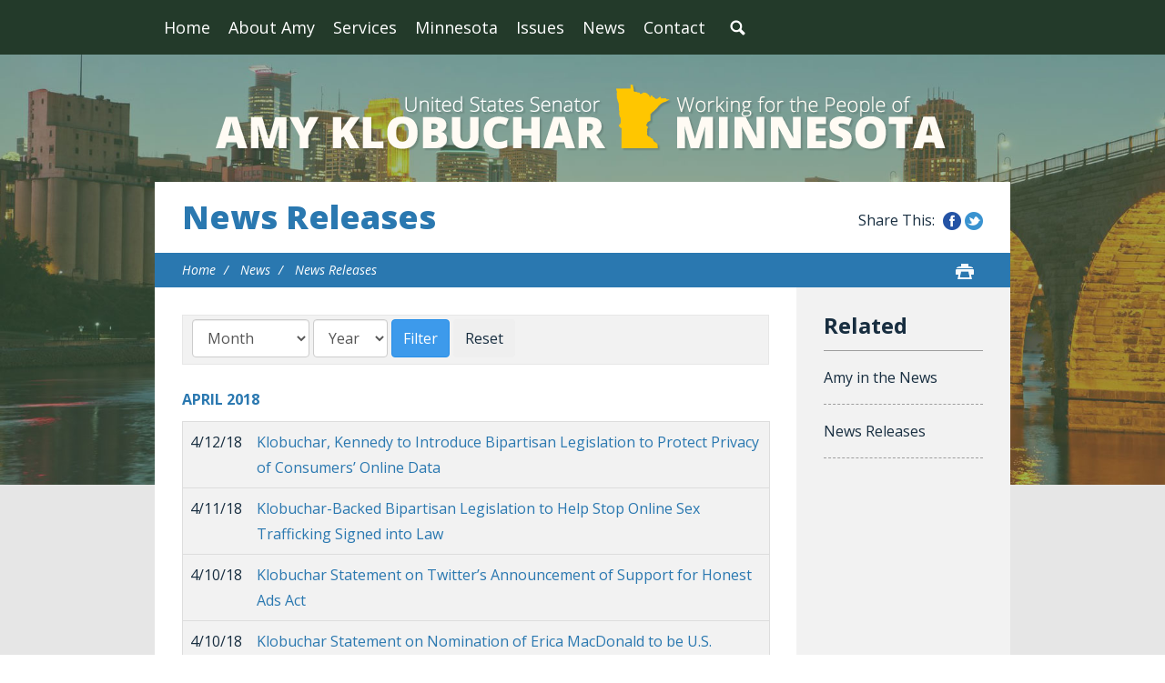

--- FILE ---
content_type: text/html;charset=UTF-8
request_url: https://www.klobuchar.senate.gov/public/index.cfm/news-releases?page=258
body_size: 9637
content:
<!DOCTYPE html>
<html lang="en">

<head>
		<meta charset="utf-8">

		<title>News Releases - U.S. Senator Amy Klobuchar</title>

		
		
		

		
		
		<meta content="width=device-width, initial-scale=1.0" name="viewport" />
		
		
		<link rel="stylesheet" type="text/css" href="/public/vendor/_skins/klobuchar2016/lib/bootstrap/css/bootstrap.min.css?cb=146240EB5DA8AADB725192227946777D08CE3328808A05D503E0827692654570"  /><link rel="stylesheet" type="text/css" href="//fonts.googleapis.com/css?family=Open+Sans:300,300i,400,400i,600,600i,700,700i,800,800i"  /><link rel="stylesheet" type="text/css" href="/public/_resources/stylesheets/factory.css?cb=146240EB5DA8AADB725192227946777D08CE3328808A05D503E0827692654570"  /><link rel="stylesheet" type="text/css" href="/public/vendor/_skins/klobuchar2016/css/menu.css?cb=146240EB5DA8AADB725192227946777D08CE3328808A05D503E0827692654570"  /><link rel="stylesheet" type="text/css" href="/public/vendor/_skins/klobuchar2016/css/template.css?cb=146240EB5DA8AADB725192227946777D08CE3328808A05D503E0827692654570"  /><link rel="stylesheet" type="text/css" href="/public/vendor/_skins/klobuchar2016/css/apps.css?cb=146240EB5DA8AADB725192227946777D08CE3328808A05D503E0827692654570"  /><link rel="stylesheet" type="text/css" href="/public/vendor/_skins/klobuchar2016/css/home.css?cb=146240EB5DA8AADB725192227946777D08CE3328808A05D503E0827692654570"  /><link rel="stylesheet" type="text/css" href="/public/vendor/_skins/klobuchar2016/js/magnific-popup/magnific-popup.css?cb=146240EB5DA8AADB725192227946777D08CE3328808A05D503E0827692654570"  /><link rel="stylesheet" type="text/css" href="/public/vendor/_skins/klobuchar2016/js/owl-carousel/owl.carousel.css?cb=146240EB5DA8AADB725192227946777D08CE3328808A05D503E0827692654570"  /><link rel="stylesheet" type="text/css" href="/public/vendor/_skins/klobuchar2016/js/owl-carousel/owl.theme.css?cb=146240EB5DA8AADB725192227946777D08CE3328808A05D503E0827692654570"  />
		<script src="//cdnjs.cloudflare.com/ajax/libs/html5shiv/3.7.3/html5shiv.min.js" ></script><script src="/public/vendor/_skins/klobuchar2016/js/jquery-1.11.1.min.js" ></script><script src="/public/vendor/_skins/klobuchar2016/js/jquery-migrate-1.2.1.min.js" ></script><script src="/public/_resources/jscripts/jquery.form.20140218.min.js" ></script><script src="/public/_resources/jscripts/jquery.printelement.min.js" ></script><script src="/public/vendor/_skins/klobuchar2016/lib/bootstrap/js/bootstrap.min.js" ></script><script src="/public/vendor/_skins/klobuchar2016/js/jquery.touchSwipe.min.js" ></script><script src="/public/vendor/_skins/klobuchar2016/js/jquery.timer.js" ></script><script src="/public/vendor/_skins/klobuchar2016/js/default.js" ></script><script src="/public/vendor/_skins/klobuchar2016/js/magnific-popup/jquery.magnific-popup.min.js" ></script><script src="/public/vendor/_skins/klobuchar2016/js/owl-carousel/owl.carousel.js" ></script><script src="/public/vendor/_skins/klobuchar2016/js/jquery.menu-aim.js" ></script>
		

		<!-- Site Search Duplicate Prevention -->
		

		
			<meta name="robots" content="noindex">
			<meta name="robots" content="follow">
		
		
		<!-- End Site Search Duplicate Prevention -->
		
</head>

<body id="page_news-releases" class="seed-3">
	
	
	
	<div id="body">
		<div class="body-wrapper">
			<div id="body-content">
			
				<div id="masthead">
					<div id="masthead-top">
						<div class="container clearfix">
							<div id="mainnav" class="hidden-print">
								<div class="">
									<div id="mainmenu" class="clearfix">
										<div id="mainmenu-inner">
											<div id="mainmenu-nav">
												
												<a href="#" class="clearfix" id="mainnav-button" data-target="#mainnav-collapse">
													<div class="button-text pull-left">Menu</div>
													<div class="button-image pull-right"></div>
												</a>
											</div>
											<div id="mainnav-collapse">
												<nav>
													
	
	
	
	
	
	
	
	
	
	
	
	
	
	
	
	
	<div class="nav-panel nav-panel-level-1">
		<div class="nav-item odd first"><a href="/public/index.cfm/">Home</a></div>
		
			
				
	
	
	
	
	
	
	
	
	
	
	
			
			<div class="nav-item nav-about-amy even dropdown">
				<div class="nav-toggle"><a href="/public/index.cfm/about-amy">About Amy</a><button class="collapsed" data-toggle="collapse" data-target="#nav-1-1"><b class="glyphicon"></b><span class="sr-only">Toggle Submenu</span></button></a></div>
				
					<div id="nav-1-1" class="collapse">
	
	
	
	
	
		<div class="nav-panel nav-panel-level-2">
			
				
				<div class="nav-item odd first">
					<a href="/public/index.cfm/biography">Biography</a>
					
				</div>
			
				
				<div class="nav-item even">
					<a href="/public/index.cfm/committee-assignments">Committee Assignments</a>
					
				</div>
			
		</div>
	
	
</div>
				
			</div>
		
			
				
	
	
	
	
	
	
	
	
	
	
	
			
			<div class="nav-item nav-services odd dropdown">
				<div class="nav-toggle"><a href="/public/index.cfm/services">Services</a><button class="collapsed" data-toggle="collapse" data-target="#nav-1-2"><b class="glyphicon"></b><span class="sr-only">Toggle Submenu</span></button></a></div>
				
					<div id="nav-1-2" class="collapse">
	
	
	
	
	
		<div class="nav-panel nav-panel-level-2">
			
				
				<div class="nav-item odd first">
					<a href="/public/index.cfm/help-with-federal-agencies">Helping with Federal Agencies</a>
					
				</div>
			
				
				<div class="nav-item even">
					<a href="/public/index.cfm/federal-grant-assistance">Helping with Federal Grants</a>
					
				</div>
			
				
				<div class="nav-item odd">
					<a href="/public/index.cfm/cutting-through-government-red-tape">Cutting Through Government Red Tape</a>
					
				</div>
			
				
				<div class="nav-item even">
					<a href="/public/index.cfm/doing-right-by-our-veterans">Doing Right by Our Veterans</a>
					
				</div>
			
				
				<div class="nav-item odd">
					<a href="/public/index.cfm/supporting families and children through immigration and adoption">Supporting Families and Children Through Immigration and Adoption</a>
					
				</div>
			
				
				<div class="nav-item even">
					<a href="/public/index.cfm/providing-assistance-with-passports">Providing Assistance with Passports</a>
					
				</div>
			
				
				<div class="nav-item odd">
					<a href="/public/index.cfm/flag-requests">Requesting Flags</a>
					
				</div>
			
				
				<div class="nav-item even">
					<a href="/public/index.cfm/recognition">Providing Letters of Recognition</a>
					
				</div>
			
				
				<div class="nav-item odd">
					<a href="/public/index.cfm/military-academy-nominations">Military Academy Nominations</a>
					
				</div>
			
				
				<div class="nav-item even">
					<a href="/public/index.cfm/minnesota-mornings">Minnesota Mornings in Washington, D.C.</a>
					
				</div>
			
				
				<div class="nav-item odd">
					<a href="/public/index.cfm/internships-and-page-program">Internships and Page Program</a>
					
				</div>
			
				
				<div class="nav-item even">
					<a href="/public/index.cfm/visiting-washington-d-c">Visiting Washington, D.C.</a>
					
				</div>
			
				
				<div class="nav-item odd">
					<a href="/public/index.cfm/congressionally-directed-spending-fy-2026-redirect">Congressionally Directed Spending FY 2026</a>
					
				</div>
			
				
				<div class="nav-item even">
					<a href="/public/index.cfm/programmatic-appropriations-fy-2026-redirect">Programmatic Appropriations FY 2026</a>
					
				</div>
			
		</div>
	
	
</div>
				
			</div>
		
			
				
	
	
	
	
	
	
	
	
	
	
	
			
			<div class="nav-item nav-minnesota even dropdown">
				<div class="nav-toggle"><a href="/public/index.cfm/minnesota">Minnesota</a><button class="collapsed" data-toggle="collapse" data-target="#nav-1-3"><b class="glyphicon"></b><span class="sr-only">Toggle Submenu</span></button></a></div>
				
					<div id="nav-1-3" class="collapse">
	
	
	
	
	
		<div class="nav-panel nav-panel-level-2">
			
				
				<div class="nav-item odd first">
					<a href="/public/index.cfm/amy-s-work-across-minnesota">Amy’s Work Across Minnesota Counties</a>
					
				</div>
			
		</div>
	
	
</div>
				
			</div>
		
			
				
	
	
	
	
	
	
	
	
	
	
	
			
			<div class="nav-item nav-issues odd dropdown">
				<div class="nav-toggle"><a href="/public/index.cfm/issues">Issues</a><button class="collapsed" data-toggle="collapse" data-target="#nav-1-4"><b class="glyphicon"></b><span class="sr-only">Toggle Submenu</span></button></a></div>
				
					<div id="nav-1-4" class="collapse">
	
	
	
	
	
		<div class="nav-panel nav-panel-level-2">
			
				
				<div class="nav-item odd first">
					<a href="/public/index.cfm/current-legislation">Current Legislation</a>
					
				</div>
			
				
				<div class="nav-item even">
					<a href="/public/index.cfm/jobs-and-the-economy">Jobs and the Economy</a>
					
				</div>
			
				
				<div class="nav-item odd">
					<a href="/public/index.cfm/agriculture-rural-communities">Agriculture & Rural Communities</a>
					
				</div>
			
				
				<div class="nav-item even">
					<a href="/public/index.cfm/homegrown-energy-environment-natural-resources">Environment, Climate Change, Homegrown Energy and Natural Resources</a>
					
				</div>
			
				
				<div class="nav-item odd">
					<a href="/public/index.cfm/health-care">Health Care</a>
					
				</div>
			
				
				<div class="nav-item even">
					<a href="/public/index.cfm/national-security">National Security</a>
					
				</div>
			
				
				<div class="nav-item odd">
					<a href="/public/index.cfm/veterans">Veterans, Service Members, and Their Families</a>
					
				</div>
			
				
				<div class="nav-item even">
					<a href="/public/index.cfm/ethics-and-democracy">Civil Rights, Public Trust, and Democracy</a>
					
				</div>
			
				
				<div class="nav-item odd">
					<a href="/public/index.cfm/seniors">Seniors</a>
					
				</div>
			
				
				<div class="nav-item even">
					<a href="/public/index.cfm/families-children">Families and Children</a>
					
				</div>
			
				
				<div class="nav-item odd">
					<a href="/public/index.cfm/education">Education</a>
					
				</div>
			
				
				<div class="nav-item even">
					<a href="/public/index.cfm/safety">Public Safety and Criminal Justice Reform</a>
					
				</div>
			
				
				<div class="nav-item odd">
					<a href="/public/index.cfm/consumer-protection">Consumer Protection</a>
					
				</div>
			
				
				<div class="nav-item even">
					<a href="/public/index.cfm/immigration">Immigration</a>
					
				</div>
			
				
				<div class="nav-item odd">
					<a href="/public/index.cfm/competition-policy">Competition Policy</a>
					
				</div>
			
		</div>
	
	
</div>
				
			</div>
		
			
				
	
	
	
	
	
	
	
	
	
	
	
			
			<div class="nav-item nav-news even active dropdown">
				<div class="nav-toggle"><a href="/public/index.cfm/news">News</a><button class="collapsed" data-toggle="collapse" data-target="#nav-1-5"><b class="glyphicon"></b><span class="sr-only">Toggle Submenu</span></button></a></div>
				
					<div id="nav-1-5" class="collapse">
	
	
	
	
	
		<div class="nav-panel nav-panel-level-2">
			
				
				<div class="nav-item odd first">
					<a href="/public/index.cfm/amy-in-the-news">Amy in the News</a>
					
				</div>
			
				
				<div class="nav-item even active">
					<a href="/public/index.cfm/news-releases">News Releases</a>
					
				</div>
			
		</div>
	
	
</div>
				
			</div>
		
			
				
	
	
	
	
	
	
	
	
	
	
	
			
			<div class="nav-item nav-contact odd last dropdown">
				<div class="nav-toggle"><a href="/public/index.cfm/contact">Contact</a><button class="collapsed" data-toggle="collapse" data-target="#nav-1-6"><b class="glyphicon"></b><span class="sr-only">Toggle Submenu</span></button></a></div>
				
					<div id="nav-1-6" class="collapse">
	
	
	
	
	
		<div class="nav-panel nav-panel-level-2">
			
				
				<div class="nav-item odd first">
					<a href="/public/index.cfm/offices">Offices</a>
					
				</div>
			
				
				<div class="nav-item even">
					<a href="/public/index.cfm/email-amy">Email Amy</a>
					
				</div>
			
				
				<div class="nav-item odd">
					<a href="/public/index.cfm/contact-casework">Casework Contact</a>
					
				</div>
			
		</div>
	
	
</div>
				
			</div>
		
	</div>
	

												</nav>
												<script type="text/javascript">
												$(function() {
													// $("#mainnav-collapse .collapse .nav-panel").each(function(i, el) {
													// 	console.log(el, el.scrollWidth);
													// });
													$("#mainnav-collapse .nav-panel-level-1").menuAim({
														rowSelector: "> .nav-item"
														, submenuSelector: " .dropdown"
														, submenuDirection: "below"
														, activate: function(el) {
															var $el = $(el);
															var $sub = $el.find(">.collapse");
															var $toggle = $el.find(">.nav-toggle");
															var $panel = $sub.find(">.nav-panel");
															$sub.addClass("over")
															if($sub.length > 0) {
																$toggle.addClass("on");
															}
														}
														, deactivate: function(el) {
															$(el).find(">.collapse").removeClass("over");
															$(el).find(">.nav-toggle").removeClass("on");
														}
														, exitMenu: function() {
															return true;
														}
													});
												});
											</script>
												<div id="mainmenu-search">
													<a class="dropdown-toggle" id="search-toggle" href="/public/index.cfm/search" data-toggle="dropdown"><span>Search</span></a>
													<div class="dropdown-menu">
														<form class="navbar-search" action="/public/index.cfm/search" if="SiteSearch">
															<div class="input-group">
																<input type="text" id="search-field" name="q" class="form-control" placeholder="Search" />
																<input type="hidden" name="p" value="search" />
																<input type="hidden" name="rc" value="1" />
																<input type="hidden" name="filter" value="0" />
																<span class="input-group-btn">
																	<button class="btn" type="submit">Search</button>
																</span>
															</div>
														</form>
													</div>
												</div>
												<script type="text/javascript">
												$(function(){
													//$('##mainnav').overflowmenu();
													$("#search-toggle").on("click", function(e){
														var self=this;
														setTimeout(function(){
															if($(self).parent().hasClass("open")){
																$(self).siblings(".dropdown-menu").find("input[type=text]").get(0).focus();
															}
														}, 10)
													});
													$("#search-field").on("click", function(event) {
														event.stopPropagation();
													})
												});
												</script>
											</div>
											<script type="text/javascript">
											$("#mainnav-button").click(function(event){
												event.preventDefault();
												$($(this).attr('data-target')).toggleClass('open');
											})
											</script>
										</div>
									</div>
								</div>
							</div>
							
							
						</div>
					</div>
				</div>
				
				<div id="body-inner">
					
						
							<!-- replace non-SSL with SSL for internal links -->
							








	



	



	



	
	



	




<div class="site-background">

<div id="masthead-title">
	<div class="container">
		<div class="brand">
			<a href="/public/index.cfm/home"><span class="line1">Amy Klobuchar</span><span class="line2">U.S. Senator for Minnesota</span></a>
		</div> 
	</div>
</div>

<div class="lay-copy with-sidebar">
	<div class="container">
		<div id="page-body">
			
			
				<div id="page-header">
					<h1><a href="/public/index.cfm/news-releases">News Releases</a></h1>
					<div id="page-header-share" class="hidden-xs hidden-print">
						<div class="facebook"><a href="#" class="share-link-facebook">Share this on Facebook</a></div>
						<div class="twitter"><a href="#" class="share-link-twitter">Share this on Twitter</a></div>
					</div>
				</div>
			
			
				<div id="page-controls" class="clearfix">
					<ul class="breadcrumb hidden-print">
						
						
							<li>
								<a href="/public/index.cfm/home">Home</a>
								<span class="divider"></span>
							</li>
						
							<li>
								<a href="/public/index.cfm/news">News</a>
								<span class="divider"></span>
							</li>
						
							<li>
								<a href="/public/index.cfm/news-releases">News Releases</a>
								
							</li>
						
					</ul>
					
						<div class="pageactions hidden-print">

							<div class="pageaction hidden-xs">
								<a href="javascript:window.print();" class="print"><span>Print</span></a>
							</div>
						</div>
						
						<script type="text/javascript">
							jQuery(function(){
/*
								var shareButton = jQuery('.pageactions .share');
								var shareButtonDropdown = shareButton.parent().find('.share-buttons');
*/
								var printButton = jQuery('.pageactions .print');
/*
								shareButton.click(function(e){
									e.preventDefault();
									shareButtonDropdown.toggleClass('is-visible');
								});
*/
								printButton.click(function(e){
									e.preventDefault();
									window.print();
								});
							});
						</script>
					
				</div>
			
			
			<div id="content">
				<div id="content-inner" class="clearfix">
					<div id="copy">
						<div id="copy-inner">
							<div id="copy-content">
								




<div id="group_83d1018b-83ab-463f-8423-e6ed17a3cea9" class="pagegroup pagegroup_posttypes odd first last">
	
		




<div class="section posttypelayout_monthyear">



<div class="element element_posttypes">



<div class="navbar navbar-default filterbar">
	<div class="navbar-inner">
		
		<form name="BrowseBy34B6392B-E863-9424-3711B08BEF2DF632" action="/public/index.cfm/news-releases" class="navbar-form form-inline" method="get">
		


<!-- BROWSE BY TABLE -->

			
			<select name="MonthDisplay" class="form-control" style="width:auto;" id="BrowseByMonth34B6392B-E863-9424-3711B08BEF2DF632">
				<option value="0">Month</option>
				<option value="1">January</option>
				<option value="2">February</option>
				<option value="3">March</option>
				<option value="4">April</option>
				<option value="5">May</option>
				<option value="6">June</option>
				<option value="7">July</option>
				<option value="8">August</option>
				<option value="9">September</option>
				<option value="10">October</option>
				<option value="11">November</option>
				<option value="12">December</option>
			</select>
			<select name="YearDisplay" class="form-control" style="width:auto;" id="BrowseByYear34B6392B-E863-9424-3711B08BEF2DF632" onChange="changeBrowseBySelect('34B6392B-E863-9424-3711B08BEF2DF632');">
				<option value="0">Year</option>
				<option value="2025">2025</option>
				<option value="2024">2024</option>
				<option value="2023">2023</option>
				<option value="2022">2022</option>
				<option value="2021">2021</option>
				<option value="2020">2020</option>
				<option value="2019">2019</option>
				<option value="2018">2018</option>
				<option value="2017">2017</option>
				<option value="2016">2016</option>
				<option value="2015">2015</option>
				<option value="2014">2014</option>
				<option value="2013">2013</option>
				<option value="2012">2012</option>
				<option value="2011">2011</option>
				<option value="2010">2010</option>
				<option value="2009">2009</option>
				<option value="2008">2008</option>
			</select>

<!-- End BROWSE BY TABLE -->






		<input type="submit" class="btn btn-primary" value="Filter" />
		<input type="button" class="btn" value="Reset" onclick="location.href='/public/index.cfm/news-releases'; return false;" />
		</form>
	</div>
</div>




<div class="recordsContainer">
	






	<h4><span class="month">April</span> <span class="year">2018</span></h4>


<table cellpadding="0" cellspacing="0" class="table recordList">
<colgroup>
	<col class="date" />
	
	<col class="title" />
	
</colgroup>
<thead>
<tr>
	<th>Date</th>
	
	<th>Title</th>
	
</tr>
</thead>
<tbody>
	
		
		<tr>
			<td nowrap="nowrap" class="col-xs-1 recordListDate">4/12/18</td>
			
			<td class="recordListTitle"><a href="/public/index.cfm/news-releases?ID=E3ABA75F-685D-498F-97D2-A63EB0000E79" class="ContentGrid">Klobuchar, Kennedy to Introduce Bipartisan Legislation to Protect Privacy of Consumers’ Online Data</a></td>
			
		</tr>
	
		
		<tr>
			<td nowrap="nowrap" class="col-xs-1 recordListDate">4/11/18</td>
			
			<td class="recordListTitle"><a href="/public/index.cfm/news-releases?ID=3B7FE6ED-0C68-42B9-AC93-3253C86954DF" class="ContentGrid">Klobuchar-Backed Bipartisan Legislation to Help Stop Online Sex Trafficking Signed into Law</a></td>
			
		</tr>
	
		
		<tr>
			<td nowrap="nowrap" class="col-xs-1 recordListDate">4/10/18</td>
			
			<td class="recordListTitle"><a href="/public/index.cfm/news-releases?ID=801E1507-E126-4E29-8B41-440B3C97336F" class="ContentGrid">Klobuchar Statement on Twitter’s Announcement of Support for Honest Ads Act</a></td>
			
		</tr>
	
		
		<tr>
			<td nowrap="nowrap" class="col-xs-1 recordListDate">4/10/18</td>
			
			<td class="recordListTitle"><a href="/public/index.cfm/news-releases?ID=139AE1C3-7319-4827-A2F5-90A80E17DC60" class="ContentGrid">Klobuchar Statement on Nomination of Erica MacDonald to be U.S. Attorney for the District of Minnesota</a></td>
			
		</tr>
	
		
		<tr>
			<td nowrap="nowrap" class="col-xs-1 recordListDate">4/10/18</td>
			
			<td class="recordListTitle"><a href="/public/index.cfm/news-releases?ID=549909F3-C911-4444-ABEA-C991724A56D0" class="ContentGrid">VIDEO: Klobuchar Questions Zuckerberg about the Honest Ads Act, Cambridge Analytica, and Online Privacy at Senate Hearing</a></td>
			
		</tr>
	
		
		<tr>
			<td nowrap="nowrap" class="col-xs-1 recordListDate">4/9/18</td>
			
			<td class="recordListTitle"><a href="/public/index.cfm/news-releases?ID=64139ACF-73B0-487E-ABFF-E921E144BBE6" class="ContentGrid">Klobuchar, Warner Call on Google and Twitter to Comply with the Honest Ads Act</a></td>
			
		</tr>
	
		
		<tr>
			<td nowrap="nowrap" class="col-xs-1 recordListDate">4/6/18</td>
			
			<td class="recordListTitle"><a href="/public/index.cfm/news-releases?ID=91164E20-A2C3-43AE-BA41-595A36DFA0D4" class="ContentGrid">Klobuchar Statement on Facebook’s Actions to Implement Honest Ads Act</a></td>
			
		</tr>
	
		
		<tr>
			<td nowrap="nowrap" class="col-xs-1 recordListDate">4/6/18</td>
			
			<td class="recordListTitle"><a href="/public/index.cfm/news-releases?ID=45D90E64-6FC4-4C2A-BE1A-191344D85726" class="ContentGrid">Klobuchar Statement on FBI Seizing Backpage.com </a></td>
			
		</tr>
	
		
		<tr>
			<td nowrap="nowrap" class="col-xs-1 recordListDate">4/4/18</td>
			
			<td class="recordListTitle"><a href="/public/index.cfm/news-releases?ID=D4D46297-D53A-4590-9D13-772B0F0DCEF4" class="ContentGrid">Klobuchar Statement on Announcement that Data from 87 Million Facebook Users was Shared with Cambridge Analytica</a></td>
			
		</tr>
	
		
		<tr>
			<td nowrap="nowrap" class="col-xs-1 recordListDate">4/4/18</td>
			
			<td class="recordListTitle"><a href="/public/index.cfm/news-releases?ID=213F2462-5B51-4EFE-B7F0-7ADB710FD466" class="ContentGrid">Klobuchar Statement on Announcement that Zuckerberg Will Testify Before the Senate</a></td>
			
		</tr>
	
</tbody>
	</table>





</div>
	
	
	
	
	
	
	<div class="navbar">
		<div class="navbar-inner">
		
			<div class="btn-group pull-right">
				<button type="button" class="btn btn-default dropdown-toggle" data-toggle="dropdown">
					Page 258 of 396 <span class="caret"></span>
				</button>
				<ul class="dropdown-menu" role="menu">
					<li class="dropdown-header">Jump to page</li>
					<li class="divider"></li>
					<li><a href="/public/index.cfm/news-releases?page=1">First</a></li>
					<li><a href="/public/index.cfm/news-releases?page=396">Last</a></li>
					<li class="divider"></li>
					
						<li><a href="/public/index.cfm/news-releases?page=1">1</option></li>
					
						<li><a href="/public/index.cfm/news-releases?page=2">2</option></li>
					
						<li><a href="/public/index.cfm/news-releases?page=3">3</option></li>
					
						<li><a href="/public/index.cfm/news-releases?page=4">4</option></li>
					
						<li><a href="/public/index.cfm/news-releases?page=5">5</option></li>
					
						<li><a href="/public/index.cfm/news-releases?page=6">6</option></li>
					
						<li><a href="/public/index.cfm/news-releases?page=7">7</option></li>
					
						<li><a href="/public/index.cfm/news-releases?page=8">8</option></li>
					
						<li><a href="/public/index.cfm/news-releases?page=9">9</option></li>
					
						<li><a href="/public/index.cfm/news-releases?page=10">10</option></li>
					
						<li><a href="/public/index.cfm/news-releases?page=11">11</option></li>
					
						<li><a href="/public/index.cfm/news-releases?page=12">12</option></li>
					
						<li><a href="/public/index.cfm/news-releases?page=13">13</option></li>
					
						<li><a href="/public/index.cfm/news-releases?page=14">14</option></li>
					
						<li><a href="/public/index.cfm/news-releases?page=15">15</option></li>
					
						<li><a href="/public/index.cfm/news-releases?page=16">16</option></li>
					
						<li><a href="/public/index.cfm/news-releases?page=17">17</option></li>
					
						<li><a href="/public/index.cfm/news-releases?page=18">18</option></li>
					
						<li><a href="/public/index.cfm/news-releases?page=19">19</option></li>
					
						<li><a href="/public/index.cfm/news-releases?page=20">20</option></li>
					
						<li><a href="/public/index.cfm/news-releases?page=21">21</option></li>
					
						<li><a href="/public/index.cfm/news-releases?page=22">22</option></li>
					
						<li><a href="/public/index.cfm/news-releases?page=23">23</option></li>
					
						<li><a href="/public/index.cfm/news-releases?page=24">24</option></li>
					
						<li><a href="/public/index.cfm/news-releases?page=25">25</option></li>
					
						<li><a href="/public/index.cfm/news-releases?page=26">26</option></li>
					
						<li><a href="/public/index.cfm/news-releases?page=27">27</option></li>
					
						<li><a href="/public/index.cfm/news-releases?page=28">28</option></li>
					
						<li><a href="/public/index.cfm/news-releases?page=29">29</option></li>
					
						<li><a href="/public/index.cfm/news-releases?page=30">30</option></li>
					
						<li><a href="/public/index.cfm/news-releases?page=31">31</option></li>
					
						<li><a href="/public/index.cfm/news-releases?page=32">32</option></li>
					
						<li><a href="/public/index.cfm/news-releases?page=33">33</option></li>
					
						<li><a href="/public/index.cfm/news-releases?page=34">34</option></li>
					
						<li><a href="/public/index.cfm/news-releases?page=35">35</option></li>
					
						<li><a href="/public/index.cfm/news-releases?page=36">36</option></li>
					
						<li><a href="/public/index.cfm/news-releases?page=37">37</option></li>
					
						<li><a href="/public/index.cfm/news-releases?page=38">38</option></li>
					
						<li><a href="/public/index.cfm/news-releases?page=39">39</option></li>
					
						<li><a href="/public/index.cfm/news-releases?page=40">40</option></li>
					
						<li><a href="/public/index.cfm/news-releases?page=41">41</option></li>
					
						<li><a href="/public/index.cfm/news-releases?page=42">42</option></li>
					
						<li><a href="/public/index.cfm/news-releases?page=43">43</option></li>
					
						<li><a href="/public/index.cfm/news-releases?page=44">44</option></li>
					
						<li><a href="/public/index.cfm/news-releases?page=45">45</option></li>
					
						<li><a href="/public/index.cfm/news-releases?page=46">46</option></li>
					
						<li><a href="/public/index.cfm/news-releases?page=47">47</option></li>
					
						<li><a href="/public/index.cfm/news-releases?page=48">48</option></li>
					
						<li><a href="/public/index.cfm/news-releases?page=49">49</option></li>
					
						<li><a href="/public/index.cfm/news-releases?page=50">50</option></li>
					
						<li><a href="/public/index.cfm/news-releases?page=51">51</option></li>
					
						<li><a href="/public/index.cfm/news-releases?page=52">52</option></li>
					
						<li><a href="/public/index.cfm/news-releases?page=53">53</option></li>
					
						<li><a href="/public/index.cfm/news-releases?page=54">54</option></li>
					
						<li><a href="/public/index.cfm/news-releases?page=55">55</option></li>
					
						<li><a href="/public/index.cfm/news-releases?page=56">56</option></li>
					
						<li><a href="/public/index.cfm/news-releases?page=57">57</option></li>
					
						<li><a href="/public/index.cfm/news-releases?page=58">58</option></li>
					
						<li><a href="/public/index.cfm/news-releases?page=59">59</option></li>
					
						<li><a href="/public/index.cfm/news-releases?page=60">60</option></li>
					
						<li><a href="/public/index.cfm/news-releases?page=61">61</option></li>
					
						<li><a href="/public/index.cfm/news-releases?page=62">62</option></li>
					
						<li><a href="/public/index.cfm/news-releases?page=63">63</option></li>
					
						<li><a href="/public/index.cfm/news-releases?page=64">64</option></li>
					
						<li><a href="/public/index.cfm/news-releases?page=65">65</option></li>
					
						<li><a href="/public/index.cfm/news-releases?page=66">66</option></li>
					
						<li><a href="/public/index.cfm/news-releases?page=67">67</option></li>
					
						<li><a href="/public/index.cfm/news-releases?page=68">68</option></li>
					
						<li><a href="/public/index.cfm/news-releases?page=69">69</option></li>
					
						<li><a href="/public/index.cfm/news-releases?page=70">70</option></li>
					
						<li><a href="/public/index.cfm/news-releases?page=71">71</option></li>
					
						<li><a href="/public/index.cfm/news-releases?page=72">72</option></li>
					
						<li><a href="/public/index.cfm/news-releases?page=73">73</option></li>
					
						<li><a href="/public/index.cfm/news-releases?page=74">74</option></li>
					
						<li><a href="/public/index.cfm/news-releases?page=75">75</option></li>
					
						<li><a href="/public/index.cfm/news-releases?page=76">76</option></li>
					
						<li><a href="/public/index.cfm/news-releases?page=77">77</option></li>
					
						<li><a href="/public/index.cfm/news-releases?page=78">78</option></li>
					
						<li><a href="/public/index.cfm/news-releases?page=79">79</option></li>
					
						<li><a href="/public/index.cfm/news-releases?page=80">80</option></li>
					
						<li><a href="/public/index.cfm/news-releases?page=81">81</option></li>
					
						<li><a href="/public/index.cfm/news-releases?page=82">82</option></li>
					
						<li><a href="/public/index.cfm/news-releases?page=83">83</option></li>
					
						<li><a href="/public/index.cfm/news-releases?page=84">84</option></li>
					
						<li><a href="/public/index.cfm/news-releases?page=85">85</option></li>
					
						<li><a href="/public/index.cfm/news-releases?page=86">86</option></li>
					
						<li><a href="/public/index.cfm/news-releases?page=87">87</option></li>
					
						<li><a href="/public/index.cfm/news-releases?page=88">88</option></li>
					
						<li><a href="/public/index.cfm/news-releases?page=89">89</option></li>
					
						<li><a href="/public/index.cfm/news-releases?page=90">90</option></li>
					
						<li><a href="/public/index.cfm/news-releases?page=91">91</option></li>
					
						<li><a href="/public/index.cfm/news-releases?page=92">92</option></li>
					
						<li><a href="/public/index.cfm/news-releases?page=93">93</option></li>
					
						<li><a href="/public/index.cfm/news-releases?page=94">94</option></li>
					
						<li><a href="/public/index.cfm/news-releases?page=95">95</option></li>
					
						<li><a href="/public/index.cfm/news-releases?page=96">96</option></li>
					
						<li><a href="/public/index.cfm/news-releases?page=97">97</option></li>
					
						<li><a href="/public/index.cfm/news-releases?page=98">98</option></li>
					
						<li><a href="/public/index.cfm/news-releases?page=99">99</option></li>
					
						<li><a href="/public/index.cfm/news-releases?page=100">100</option></li>
					
						<li><a href="/public/index.cfm/news-releases?page=101">101</option></li>
					
						<li><a href="/public/index.cfm/news-releases?page=102">102</option></li>
					
						<li><a href="/public/index.cfm/news-releases?page=103">103</option></li>
					
						<li><a href="/public/index.cfm/news-releases?page=104">104</option></li>
					
						<li><a href="/public/index.cfm/news-releases?page=105">105</option></li>
					
						<li><a href="/public/index.cfm/news-releases?page=106">106</option></li>
					
						<li><a href="/public/index.cfm/news-releases?page=107">107</option></li>
					
						<li><a href="/public/index.cfm/news-releases?page=108">108</option></li>
					
						<li><a href="/public/index.cfm/news-releases?page=109">109</option></li>
					
						<li><a href="/public/index.cfm/news-releases?page=110">110</option></li>
					
						<li><a href="/public/index.cfm/news-releases?page=111">111</option></li>
					
						<li><a href="/public/index.cfm/news-releases?page=112">112</option></li>
					
						<li><a href="/public/index.cfm/news-releases?page=113">113</option></li>
					
						<li><a href="/public/index.cfm/news-releases?page=114">114</option></li>
					
						<li><a href="/public/index.cfm/news-releases?page=115">115</option></li>
					
						<li><a href="/public/index.cfm/news-releases?page=116">116</option></li>
					
						<li><a href="/public/index.cfm/news-releases?page=117">117</option></li>
					
						<li><a href="/public/index.cfm/news-releases?page=118">118</option></li>
					
						<li><a href="/public/index.cfm/news-releases?page=119">119</option></li>
					
						<li><a href="/public/index.cfm/news-releases?page=120">120</option></li>
					
						<li><a href="/public/index.cfm/news-releases?page=121">121</option></li>
					
						<li><a href="/public/index.cfm/news-releases?page=122">122</option></li>
					
						<li><a href="/public/index.cfm/news-releases?page=123">123</option></li>
					
						<li><a href="/public/index.cfm/news-releases?page=124">124</option></li>
					
						<li><a href="/public/index.cfm/news-releases?page=125">125</option></li>
					
						<li><a href="/public/index.cfm/news-releases?page=126">126</option></li>
					
						<li><a href="/public/index.cfm/news-releases?page=127">127</option></li>
					
						<li><a href="/public/index.cfm/news-releases?page=128">128</option></li>
					
						<li><a href="/public/index.cfm/news-releases?page=129">129</option></li>
					
						<li><a href="/public/index.cfm/news-releases?page=130">130</option></li>
					
						<li><a href="/public/index.cfm/news-releases?page=131">131</option></li>
					
						<li><a href="/public/index.cfm/news-releases?page=132">132</option></li>
					
						<li><a href="/public/index.cfm/news-releases?page=133">133</option></li>
					
						<li><a href="/public/index.cfm/news-releases?page=134">134</option></li>
					
						<li><a href="/public/index.cfm/news-releases?page=135">135</option></li>
					
						<li><a href="/public/index.cfm/news-releases?page=136">136</option></li>
					
						<li><a href="/public/index.cfm/news-releases?page=137">137</option></li>
					
						<li><a href="/public/index.cfm/news-releases?page=138">138</option></li>
					
						<li><a href="/public/index.cfm/news-releases?page=139">139</option></li>
					
						<li><a href="/public/index.cfm/news-releases?page=140">140</option></li>
					
						<li><a href="/public/index.cfm/news-releases?page=141">141</option></li>
					
						<li><a href="/public/index.cfm/news-releases?page=142">142</option></li>
					
						<li><a href="/public/index.cfm/news-releases?page=143">143</option></li>
					
						<li><a href="/public/index.cfm/news-releases?page=144">144</option></li>
					
						<li><a href="/public/index.cfm/news-releases?page=145">145</option></li>
					
						<li><a href="/public/index.cfm/news-releases?page=146">146</option></li>
					
						<li><a href="/public/index.cfm/news-releases?page=147">147</option></li>
					
						<li><a href="/public/index.cfm/news-releases?page=148">148</option></li>
					
						<li><a href="/public/index.cfm/news-releases?page=149">149</option></li>
					
						<li><a href="/public/index.cfm/news-releases?page=150">150</option></li>
					
						<li><a href="/public/index.cfm/news-releases?page=151">151</option></li>
					
						<li><a href="/public/index.cfm/news-releases?page=152">152</option></li>
					
						<li><a href="/public/index.cfm/news-releases?page=153">153</option></li>
					
						<li><a href="/public/index.cfm/news-releases?page=154">154</option></li>
					
						<li><a href="/public/index.cfm/news-releases?page=155">155</option></li>
					
						<li><a href="/public/index.cfm/news-releases?page=156">156</option></li>
					
						<li><a href="/public/index.cfm/news-releases?page=157">157</option></li>
					
						<li><a href="/public/index.cfm/news-releases?page=158">158</option></li>
					
						<li><a href="/public/index.cfm/news-releases?page=159">159</option></li>
					
						<li><a href="/public/index.cfm/news-releases?page=160">160</option></li>
					
						<li><a href="/public/index.cfm/news-releases?page=161">161</option></li>
					
						<li><a href="/public/index.cfm/news-releases?page=162">162</option></li>
					
						<li><a href="/public/index.cfm/news-releases?page=163">163</option></li>
					
						<li><a href="/public/index.cfm/news-releases?page=164">164</option></li>
					
						<li><a href="/public/index.cfm/news-releases?page=165">165</option></li>
					
						<li><a href="/public/index.cfm/news-releases?page=166">166</option></li>
					
						<li><a href="/public/index.cfm/news-releases?page=167">167</option></li>
					
						<li><a href="/public/index.cfm/news-releases?page=168">168</option></li>
					
						<li><a href="/public/index.cfm/news-releases?page=169">169</option></li>
					
						<li><a href="/public/index.cfm/news-releases?page=170">170</option></li>
					
						<li><a href="/public/index.cfm/news-releases?page=171">171</option></li>
					
						<li><a href="/public/index.cfm/news-releases?page=172">172</option></li>
					
						<li><a href="/public/index.cfm/news-releases?page=173">173</option></li>
					
						<li><a href="/public/index.cfm/news-releases?page=174">174</option></li>
					
						<li><a href="/public/index.cfm/news-releases?page=175">175</option></li>
					
						<li><a href="/public/index.cfm/news-releases?page=176">176</option></li>
					
						<li><a href="/public/index.cfm/news-releases?page=177">177</option></li>
					
						<li><a href="/public/index.cfm/news-releases?page=178">178</option></li>
					
						<li><a href="/public/index.cfm/news-releases?page=179">179</option></li>
					
						<li><a href="/public/index.cfm/news-releases?page=180">180</option></li>
					
						<li><a href="/public/index.cfm/news-releases?page=181">181</option></li>
					
						<li><a href="/public/index.cfm/news-releases?page=182">182</option></li>
					
						<li><a href="/public/index.cfm/news-releases?page=183">183</option></li>
					
						<li><a href="/public/index.cfm/news-releases?page=184">184</option></li>
					
						<li><a href="/public/index.cfm/news-releases?page=185">185</option></li>
					
						<li><a href="/public/index.cfm/news-releases?page=186">186</option></li>
					
						<li><a href="/public/index.cfm/news-releases?page=187">187</option></li>
					
						<li><a href="/public/index.cfm/news-releases?page=188">188</option></li>
					
						<li><a href="/public/index.cfm/news-releases?page=189">189</option></li>
					
						<li><a href="/public/index.cfm/news-releases?page=190">190</option></li>
					
						<li><a href="/public/index.cfm/news-releases?page=191">191</option></li>
					
						<li><a href="/public/index.cfm/news-releases?page=192">192</option></li>
					
						<li><a href="/public/index.cfm/news-releases?page=193">193</option></li>
					
						<li><a href="/public/index.cfm/news-releases?page=194">194</option></li>
					
						<li><a href="/public/index.cfm/news-releases?page=195">195</option></li>
					
						<li><a href="/public/index.cfm/news-releases?page=196">196</option></li>
					
						<li><a href="/public/index.cfm/news-releases?page=197">197</option></li>
					
						<li><a href="/public/index.cfm/news-releases?page=198">198</option></li>
					
						<li><a href="/public/index.cfm/news-releases?page=199">199</option></li>
					
						<li><a href="/public/index.cfm/news-releases?page=200">200</option></li>
					
						<li><a href="/public/index.cfm/news-releases?page=201">201</option></li>
					
						<li><a href="/public/index.cfm/news-releases?page=202">202</option></li>
					
						<li><a href="/public/index.cfm/news-releases?page=203">203</option></li>
					
						<li><a href="/public/index.cfm/news-releases?page=204">204</option></li>
					
						<li><a href="/public/index.cfm/news-releases?page=205">205</option></li>
					
						<li><a href="/public/index.cfm/news-releases?page=206">206</option></li>
					
						<li><a href="/public/index.cfm/news-releases?page=207">207</option></li>
					
						<li><a href="/public/index.cfm/news-releases?page=208">208</option></li>
					
						<li><a href="/public/index.cfm/news-releases?page=209">209</option></li>
					
						<li><a href="/public/index.cfm/news-releases?page=210">210</option></li>
					
						<li><a href="/public/index.cfm/news-releases?page=211">211</option></li>
					
						<li><a href="/public/index.cfm/news-releases?page=212">212</option></li>
					
						<li><a href="/public/index.cfm/news-releases?page=213">213</option></li>
					
						<li><a href="/public/index.cfm/news-releases?page=214">214</option></li>
					
						<li><a href="/public/index.cfm/news-releases?page=215">215</option></li>
					
						<li><a href="/public/index.cfm/news-releases?page=216">216</option></li>
					
						<li><a href="/public/index.cfm/news-releases?page=217">217</option></li>
					
						<li><a href="/public/index.cfm/news-releases?page=218">218</option></li>
					
						<li><a href="/public/index.cfm/news-releases?page=219">219</option></li>
					
						<li><a href="/public/index.cfm/news-releases?page=220">220</option></li>
					
						<li><a href="/public/index.cfm/news-releases?page=221">221</option></li>
					
						<li><a href="/public/index.cfm/news-releases?page=222">222</option></li>
					
						<li><a href="/public/index.cfm/news-releases?page=223">223</option></li>
					
						<li><a href="/public/index.cfm/news-releases?page=224">224</option></li>
					
						<li><a href="/public/index.cfm/news-releases?page=225">225</option></li>
					
						<li><a href="/public/index.cfm/news-releases?page=226">226</option></li>
					
						<li><a href="/public/index.cfm/news-releases?page=227">227</option></li>
					
						<li><a href="/public/index.cfm/news-releases?page=228">228</option></li>
					
						<li><a href="/public/index.cfm/news-releases?page=229">229</option></li>
					
						<li><a href="/public/index.cfm/news-releases?page=230">230</option></li>
					
						<li><a href="/public/index.cfm/news-releases?page=231">231</option></li>
					
						<li><a href="/public/index.cfm/news-releases?page=232">232</option></li>
					
						<li><a href="/public/index.cfm/news-releases?page=233">233</option></li>
					
						<li><a href="/public/index.cfm/news-releases?page=234">234</option></li>
					
						<li><a href="/public/index.cfm/news-releases?page=235">235</option></li>
					
						<li><a href="/public/index.cfm/news-releases?page=236">236</option></li>
					
						<li><a href="/public/index.cfm/news-releases?page=237">237</option></li>
					
						<li><a href="/public/index.cfm/news-releases?page=238">238</option></li>
					
						<li><a href="/public/index.cfm/news-releases?page=239">239</option></li>
					
						<li><a href="/public/index.cfm/news-releases?page=240">240</option></li>
					
						<li><a href="/public/index.cfm/news-releases?page=241">241</option></li>
					
						<li><a href="/public/index.cfm/news-releases?page=242">242</option></li>
					
						<li><a href="/public/index.cfm/news-releases?page=243">243</option></li>
					
						<li><a href="/public/index.cfm/news-releases?page=244">244</option></li>
					
						<li><a href="/public/index.cfm/news-releases?page=245">245</option></li>
					
						<li><a href="/public/index.cfm/news-releases?page=246">246</option></li>
					
						<li><a href="/public/index.cfm/news-releases?page=247">247</option></li>
					
						<li><a href="/public/index.cfm/news-releases?page=248">248</option></li>
					
						<li><a href="/public/index.cfm/news-releases?page=249">249</option></li>
					
						<li><a href="/public/index.cfm/news-releases?page=250">250</option></li>
					
						<li><a href="/public/index.cfm/news-releases?page=251">251</option></li>
					
						<li><a href="/public/index.cfm/news-releases?page=252">252</option></li>
					
						<li><a href="/public/index.cfm/news-releases?page=253">253</option></li>
					
						<li><a href="/public/index.cfm/news-releases?page=254">254</option></li>
					
						<li><a href="/public/index.cfm/news-releases?page=255">255</option></li>
					
						<li><a href="/public/index.cfm/news-releases?page=256">256</option></li>
					
						<li><a href="/public/index.cfm/news-releases?page=257">257</option></li>
					
						<li class="disabled"><a href="/public/index.cfm/news-releases?page=258">258</option></li>
					
						<li><a href="/public/index.cfm/news-releases?page=259">259</option></li>
					
						<li><a href="/public/index.cfm/news-releases?page=260">260</option></li>
					
						<li><a href="/public/index.cfm/news-releases?page=261">261</option></li>
					
						<li><a href="/public/index.cfm/news-releases?page=262">262</option></li>
					
						<li><a href="/public/index.cfm/news-releases?page=263">263</option></li>
					
						<li><a href="/public/index.cfm/news-releases?page=264">264</option></li>
					
						<li><a href="/public/index.cfm/news-releases?page=265">265</option></li>
					
						<li><a href="/public/index.cfm/news-releases?page=266">266</option></li>
					
						<li><a href="/public/index.cfm/news-releases?page=267">267</option></li>
					
						<li><a href="/public/index.cfm/news-releases?page=268">268</option></li>
					
						<li><a href="/public/index.cfm/news-releases?page=269">269</option></li>
					
						<li><a href="/public/index.cfm/news-releases?page=270">270</option></li>
					
						<li><a href="/public/index.cfm/news-releases?page=271">271</option></li>
					
						<li><a href="/public/index.cfm/news-releases?page=272">272</option></li>
					
						<li><a href="/public/index.cfm/news-releases?page=273">273</option></li>
					
						<li><a href="/public/index.cfm/news-releases?page=274">274</option></li>
					
						<li><a href="/public/index.cfm/news-releases?page=275">275</option></li>
					
						<li><a href="/public/index.cfm/news-releases?page=276">276</option></li>
					
						<li><a href="/public/index.cfm/news-releases?page=277">277</option></li>
					
						<li><a href="/public/index.cfm/news-releases?page=278">278</option></li>
					
						<li><a href="/public/index.cfm/news-releases?page=279">279</option></li>
					
						<li><a href="/public/index.cfm/news-releases?page=280">280</option></li>
					
						<li><a href="/public/index.cfm/news-releases?page=281">281</option></li>
					
						<li><a href="/public/index.cfm/news-releases?page=282">282</option></li>
					
						<li><a href="/public/index.cfm/news-releases?page=283">283</option></li>
					
						<li><a href="/public/index.cfm/news-releases?page=284">284</option></li>
					
						<li><a href="/public/index.cfm/news-releases?page=285">285</option></li>
					
						<li><a href="/public/index.cfm/news-releases?page=286">286</option></li>
					
						<li><a href="/public/index.cfm/news-releases?page=287">287</option></li>
					
						<li><a href="/public/index.cfm/news-releases?page=288">288</option></li>
					
						<li><a href="/public/index.cfm/news-releases?page=289">289</option></li>
					
						<li><a href="/public/index.cfm/news-releases?page=290">290</option></li>
					
						<li><a href="/public/index.cfm/news-releases?page=291">291</option></li>
					
						<li><a href="/public/index.cfm/news-releases?page=292">292</option></li>
					
						<li><a href="/public/index.cfm/news-releases?page=293">293</option></li>
					
						<li><a href="/public/index.cfm/news-releases?page=294">294</option></li>
					
						<li><a href="/public/index.cfm/news-releases?page=295">295</option></li>
					
						<li><a href="/public/index.cfm/news-releases?page=296">296</option></li>
					
						<li><a href="/public/index.cfm/news-releases?page=297">297</option></li>
					
						<li><a href="/public/index.cfm/news-releases?page=298">298</option></li>
					
						<li><a href="/public/index.cfm/news-releases?page=299">299</option></li>
					
						<li><a href="/public/index.cfm/news-releases?page=300">300</option></li>
					
						<li><a href="/public/index.cfm/news-releases?page=301">301</option></li>
					
						<li><a href="/public/index.cfm/news-releases?page=302">302</option></li>
					
						<li><a href="/public/index.cfm/news-releases?page=303">303</option></li>
					
						<li><a href="/public/index.cfm/news-releases?page=304">304</option></li>
					
						<li><a href="/public/index.cfm/news-releases?page=305">305</option></li>
					
						<li><a href="/public/index.cfm/news-releases?page=306">306</option></li>
					
						<li><a href="/public/index.cfm/news-releases?page=307">307</option></li>
					
						<li><a href="/public/index.cfm/news-releases?page=308">308</option></li>
					
						<li><a href="/public/index.cfm/news-releases?page=309">309</option></li>
					
						<li><a href="/public/index.cfm/news-releases?page=310">310</option></li>
					
						<li><a href="/public/index.cfm/news-releases?page=311">311</option></li>
					
						<li><a href="/public/index.cfm/news-releases?page=312">312</option></li>
					
						<li><a href="/public/index.cfm/news-releases?page=313">313</option></li>
					
						<li><a href="/public/index.cfm/news-releases?page=314">314</option></li>
					
						<li><a href="/public/index.cfm/news-releases?page=315">315</option></li>
					
						<li><a href="/public/index.cfm/news-releases?page=316">316</option></li>
					
						<li><a href="/public/index.cfm/news-releases?page=317">317</option></li>
					
						<li><a href="/public/index.cfm/news-releases?page=318">318</option></li>
					
						<li><a href="/public/index.cfm/news-releases?page=319">319</option></li>
					
						<li><a href="/public/index.cfm/news-releases?page=320">320</option></li>
					
						<li><a href="/public/index.cfm/news-releases?page=321">321</option></li>
					
						<li><a href="/public/index.cfm/news-releases?page=322">322</option></li>
					
						<li><a href="/public/index.cfm/news-releases?page=323">323</option></li>
					
						<li><a href="/public/index.cfm/news-releases?page=324">324</option></li>
					
						<li><a href="/public/index.cfm/news-releases?page=325">325</option></li>
					
						<li><a href="/public/index.cfm/news-releases?page=326">326</option></li>
					
						<li><a href="/public/index.cfm/news-releases?page=327">327</option></li>
					
						<li><a href="/public/index.cfm/news-releases?page=328">328</option></li>
					
						<li><a href="/public/index.cfm/news-releases?page=329">329</option></li>
					
						<li><a href="/public/index.cfm/news-releases?page=330">330</option></li>
					
						<li><a href="/public/index.cfm/news-releases?page=331">331</option></li>
					
						<li><a href="/public/index.cfm/news-releases?page=332">332</option></li>
					
						<li><a href="/public/index.cfm/news-releases?page=333">333</option></li>
					
						<li><a href="/public/index.cfm/news-releases?page=334">334</option></li>
					
						<li><a href="/public/index.cfm/news-releases?page=335">335</option></li>
					
						<li><a href="/public/index.cfm/news-releases?page=336">336</option></li>
					
						<li><a href="/public/index.cfm/news-releases?page=337">337</option></li>
					
						<li><a href="/public/index.cfm/news-releases?page=338">338</option></li>
					
						<li><a href="/public/index.cfm/news-releases?page=339">339</option></li>
					
						<li><a href="/public/index.cfm/news-releases?page=340">340</option></li>
					
						<li><a href="/public/index.cfm/news-releases?page=341">341</option></li>
					
						<li><a href="/public/index.cfm/news-releases?page=342">342</option></li>
					
						<li><a href="/public/index.cfm/news-releases?page=343">343</option></li>
					
						<li><a href="/public/index.cfm/news-releases?page=344">344</option></li>
					
						<li><a href="/public/index.cfm/news-releases?page=345">345</option></li>
					
						<li><a href="/public/index.cfm/news-releases?page=346">346</option></li>
					
						<li><a href="/public/index.cfm/news-releases?page=347">347</option></li>
					
						<li><a href="/public/index.cfm/news-releases?page=348">348</option></li>
					
						<li><a href="/public/index.cfm/news-releases?page=349">349</option></li>
					
						<li><a href="/public/index.cfm/news-releases?page=350">350</option></li>
					
						<li><a href="/public/index.cfm/news-releases?page=351">351</option></li>
					
						<li><a href="/public/index.cfm/news-releases?page=352">352</option></li>
					
						<li><a href="/public/index.cfm/news-releases?page=353">353</option></li>
					
						<li><a href="/public/index.cfm/news-releases?page=354">354</option></li>
					
						<li><a href="/public/index.cfm/news-releases?page=355">355</option></li>
					
						<li><a href="/public/index.cfm/news-releases?page=356">356</option></li>
					
						<li><a href="/public/index.cfm/news-releases?page=357">357</option></li>
					
						<li><a href="/public/index.cfm/news-releases?page=358">358</option></li>
					
						<li><a href="/public/index.cfm/news-releases?page=359">359</option></li>
					
						<li><a href="/public/index.cfm/news-releases?page=360">360</option></li>
					
						<li><a href="/public/index.cfm/news-releases?page=361">361</option></li>
					
						<li><a href="/public/index.cfm/news-releases?page=362">362</option></li>
					
						<li><a href="/public/index.cfm/news-releases?page=363">363</option></li>
					
						<li><a href="/public/index.cfm/news-releases?page=364">364</option></li>
					
						<li><a href="/public/index.cfm/news-releases?page=365">365</option></li>
					
						<li><a href="/public/index.cfm/news-releases?page=366">366</option></li>
					
						<li><a href="/public/index.cfm/news-releases?page=367">367</option></li>
					
						<li><a href="/public/index.cfm/news-releases?page=368">368</option></li>
					
						<li><a href="/public/index.cfm/news-releases?page=369">369</option></li>
					
						<li><a href="/public/index.cfm/news-releases?page=370">370</option></li>
					
						<li><a href="/public/index.cfm/news-releases?page=371">371</option></li>
					
						<li><a href="/public/index.cfm/news-releases?page=372">372</option></li>
					
						<li><a href="/public/index.cfm/news-releases?page=373">373</option></li>
					
						<li><a href="/public/index.cfm/news-releases?page=374">374</option></li>
					
						<li><a href="/public/index.cfm/news-releases?page=375">375</option></li>
					
						<li><a href="/public/index.cfm/news-releases?page=376">376</option></li>
					
						<li><a href="/public/index.cfm/news-releases?page=377">377</option></li>
					
						<li><a href="/public/index.cfm/news-releases?page=378">378</option></li>
					
						<li><a href="/public/index.cfm/news-releases?page=379">379</option></li>
					
						<li><a href="/public/index.cfm/news-releases?page=380">380</option></li>
					
						<li><a href="/public/index.cfm/news-releases?page=381">381</option></li>
					
						<li><a href="/public/index.cfm/news-releases?page=382">382</option></li>
					
						<li><a href="/public/index.cfm/news-releases?page=383">383</option></li>
					
						<li><a href="/public/index.cfm/news-releases?page=384">384</option></li>
					
						<li><a href="/public/index.cfm/news-releases?page=385">385</option></li>
					
						<li><a href="/public/index.cfm/news-releases?page=386">386</option></li>
					
						<li><a href="/public/index.cfm/news-releases?page=387">387</option></li>
					
						<li><a href="/public/index.cfm/news-releases?page=388">388</option></li>
					
						<li><a href="/public/index.cfm/news-releases?page=389">389</option></li>
					
						<li><a href="/public/index.cfm/news-releases?page=390">390</option></li>
					
						<li><a href="/public/index.cfm/news-releases?page=391">391</option></li>
					
						<li><a href="/public/index.cfm/news-releases?page=392">392</option></li>
					
						<li><a href="/public/index.cfm/news-releases?page=393">393</option></li>
					
						<li><a href="/public/index.cfm/news-releases?page=394">394</option></li>
					
						<li><a href="/public/index.cfm/news-releases?page=395">395</option></li>
					
						<li><a href="/public/index.cfm/news-releases?page=396">396</option></li>
					
				</ul>
			</div>

			
			<div class="btn-group pull-left">
			<a href="/public/index.cfm/news-releases?page=1" class="btn btn-default">&laquo; First</a>
			<a href="/public/index.cfm/news-releases?page=257" class="btn btn-default">&lt; Prev</a>
			<a href="/public/index.cfm/news-releases?page=259" class="btn btn-default">Next &gt;</a>
			<a href="/public/index.cfm/news-releases?page=396" class="btn btn-default">Last &raquo;</a>
			</div>
		</div>
	</div>
	
	
	
	
</div>

</div>
</div>


							</div>
						</div>
					</div>
					
					<div id="sidebar-psuedo"></div>
					<div id="sidebar" class="hidden-print show-related"><div id="sidebar-inner">
						 
							
							
								<ul id="related-links" class="list-unstyled">
									
									
										<li class="nav_amy-in-the-news even"><a href="/public/index.cfm/amy-in-the-news">Amy in the News</a></li>
									
										<li class="nav_news-releases odd last active"><a href="/public/index.cfm/news-releases">News Releases</a></li>
									
								</ul>
							
						
						
						
					</div></div>
				</div>
			</div>
		</div>
	</div>
</div>

</div>


						
					
				</div>
				
				<div id="footer" class="hidden-print">
					<div id="footer-inner" class="clearfix">
						<div class="footer-top">
							<div class="container">
								<div id="footer-content">
									
			
				
				<div class="module" id="quicklinks">
					<div class="quicklinks">
	

	
	
	
	
	
	
	
	
	
	
	
	
	
	<div class="footer-menu-wrapper">
		
			<div class="footer-menu-column odd first">
				<div class="footer-menu-header"><a href="/public/index.cfm/about-amy">About Amy</a></div>
				
	
	
	
	
	
	
	
	
	
	
	
				
				<ul class="footer-nav">
					
						<li class="odd first"><a href="/public/index.cfm/biography">Biography</a></li>
					
						<li class="even last"><a href="/public/index.cfm/committee-assignments">Committee Assignments</a></li>
					
				</ul>
				
			</div>
		
			<div class="footer-menu-column even">
				<div class="footer-menu-header"><a href="/public/index.cfm/services">Services</a></div>
				
	
	
	
	
	
	
	
	
	
	
	
				
				<ul class="footer-nav">
					
						<li class="odd first"><a href="/public/index.cfm/help-with-federal-agencies">Helping with Federal Agencies</a></li>
					
						<li class="even"><a href="/public/index.cfm/federal-grant-assistance">Helping with Federal Grants</a></li>
					
						<li class="odd"><a href="/public/index.cfm/cutting-through-government-red-tape">Cutting Through Government Red Tape</a></li>
					
						<li class="even"><a href="/public/index.cfm/doing-right-by-our-veterans">Doing Right by Our Veterans</a></li>
					
						<li class="odd"><a href="/public/index.cfm/supporting families and children through immigration and adoption">Supporting Families and Children Through Immigration and Adoption</a></li>
					
						<li class="even"><a href="/public/index.cfm/providing-assistance-with-passports">Providing Assistance with Passports</a></li>
					
						<li class="odd"><a href="/public/index.cfm/flag-requests">Requesting Flags</a></li>
					
						<li class="even"><a href="/public/index.cfm/recognition">Providing Letters of Recognition</a></li>
					
						<li class="odd"><a href="/public/index.cfm/military-academy-nominations">Military Academy Nominations</a></li>
					
						<li class="even"><a href="/public/index.cfm/minnesota-mornings">Minnesota Mornings in Washington, D.C.</a></li>
					
						<li class="odd"><a href="/public/index.cfm/internships-and-page-program">Internships and Page Program</a></li>
					
						<li class="even"><a href="/public/index.cfm/visiting-washington-d-c">Visiting Washington, D.C.</a></li>
					
						<li class="odd"><a href="/public/index.cfm/congressionally-directed-spending-fy-2026-redirect">Congressionally Directed Spending FY 2026</a></li>
					
						<li class="even last"><a href="/public/index.cfm/programmatic-appropriations-fy-2026-redirect">Programmatic Appropriations FY 2026</a></li>
					
				</ul>
				
			</div>
		
			<div class="footer-menu-column odd">
				<div class="footer-menu-header"><a href="/public/index.cfm/minnesota">Minnesota</a></div>
				
	
	
	
	
	
	
	
	
	
	
	
				
				<ul class="footer-nav">
					
						<li class="odd first last"><a href="/public/index.cfm/amy-s-work-across-minnesota">Amy’s Work Across Minnesota Counties</a></li>
					
				</ul>
				
			</div>
		
			<div class="footer-menu-column even">
				<div class="footer-menu-header"><a href="/public/index.cfm/issues">Issues</a></div>
				
	
	
	
	
	
	
	
	
	
	
	
				
				<ul class="footer-nav">
					
						<li class="odd first"><a href="/public/index.cfm/current-legislation">Current Legislation</a></li>
					
						<li class="even"><a href="/public/index.cfm/jobs-and-the-economy">Jobs and the Economy</a></li>
					
						<li class="odd"><a href="/public/index.cfm/agriculture-rural-communities">Agriculture & Rural Communities</a></li>
					
						<li class="even"><a href="/public/index.cfm/homegrown-energy-environment-natural-resources">Environment, Climate Change, Homegrown Energy and Natural Resources</a></li>
					
						<li class="odd"><a href="/public/index.cfm/health-care">Health Care</a></li>
					
						<li class="even"><a href="/public/index.cfm/national-security">National Security</a></li>
					
						<li class="odd"><a href="/public/index.cfm/veterans">Veterans, Service Members, and Their Families</a></li>
					
						<li class="even"><a href="/public/index.cfm/ethics-and-democracy">Civil Rights, Public Trust, and Democracy</a></li>
					
						<li class="odd"><a href="/public/index.cfm/seniors">Seniors</a></li>
					
						<li class="even"><a href="/public/index.cfm/families-children">Families and Children</a></li>
					
						<li class="odd"><a href="/public/index.cfm/education">Education</a></li>
					
						<li class="even"><a href="/public/index.cfm/safety">Public Safety and Criminal Justice Reform</a></li>
					
						<li class="odd"><a href="/public/index.cfm/consumer-protection">Consumer Protection</a></li>
					
						<li class="even"><a href="/public/index.cfm/immigration">Immigration</a></li>
					
						<li class="odd last"><a href="/public/index.cfm/competition-policy">Competition Policy</a></li>
					
				</ul>
				
			</div>
		
			<div class="footer-menu-column odd">
				<div class="footer-menu-header"><a href="/public/index.cfm/news">News</a></div>
				
	
	
	
	
	
	
	
	
	
	
	
				
				<ul class="footer-nav">
					
						<li class="odd first"><a href="/public/index.cfm/amy-in-the-news">Amy in the News</a></li>
					
						<li class="even last"><a href="/public/index.cfm/news-releases">News Releases</a></li>
					
				</ul>
				
			</div>
		
			<div class="footer-menu-column even last">
				<div class="footer-menu-header"><a href="/public/index.cfm/contact">Contact</a></div>
				
	
	
	
	
	
	
	
	
	
	
	
				
				<ul class="footer-nav">
					
						<li class="odd first"><a href="/public/index.cfm/offices">Offices</a></li>
					
						<li class="even"><a href="/public/index.cfm/email-amy">Email Amy</a></li>
					
						<li class="odd last"><a href="/public/index.cfm/contact-casework">Casework Contact</a></li>
					
				</ul>
				
			</div>
		
	</div>
	
	
</div>

				</div>
				
						
			
		
<!-- EXECUTION TIME: 1ms -->

								</div>
							</div>
						</div>
						<div class="footer-bottom">
							<div class="container">
								<div class="clearfix">
									<div class="foot-links">
										<a href="/public/index.cfm/">Home</a> | <a href="/public/index.cfm/privacypolicy">Privacy Policy</a>
									</div>
									
								</div>
							</div>
						</div>
					</div>
				</div>
				
			</div>
		</div>
	</div>

	<!-- START OF SmartSource Data Collector TAG -->
	
	<!-- END OF SmartSource Data Collector TAG -->


	

</body>

</html>




--- FILE ---
content_type: text/css
request_url: https://www.klobuchar.senate.gov/public/vendor/_skins/klobuchar2016/css/menu.css?cb=146240EB5DA8AADB725192227946777D08CE3328808A05D503E0827692654570
body_size: 1470
content:
/*#masthead-top { background: rgba(72, 117, 83, .9); border-bottom:1px solid rgba(255,255,255,0.65); }*/
#masthead-top { background-color: #233a2a; }
#masthead-top .container { position:relative; }

#mainnav { float:left; }

#mainnav-collapse { display:none; color:white; width:100%; } 
#mainnav-collapse.open { display:block; }

#mainnav-collapse nav { text-align:left; }
#mainnav-collapse .nav-item { }
#mainnav-collapse .nav-item a { display:block; padding:10px 0; margin-right:24px; color:inherit; }
#mainnav-collapse .nav-item a:hover { text-decoration:none; color:inherit; }
#mainnav-collapse .nav-item .nav-toggle { position:relative; }
#mainnav-collapse .nav-item .nav-toggle button { position:absolute; top:0; right:0; bottom:0; border:0; width:30px; background:transparent url(../images/icons/arrow_drop-menu_up.png) center center no-repeat; }
#mainnav-collapse .nav-item .nav-toggle button.collapsed { background-image:url(../images/icons/arrow_drop-menu_down.png); }

#mainnav-collapse .nav-item .nav-item { font-size:16px; }

#mainnav-collapse .nav-item .nav-panel .nav-item a {  }

#mainmenu-nav #mainnav-button { display:block; background:transparent; border:0; height:60px; padding:0 30px; transition:background-color .2s; color:inherit; border:0px solid rgba(255,255,255,0.15); border-width:0; color:white; }
#mainmenu-nav #mainnav-button:hover { background-color:rgba(255,255,255,0.25); }
#mainmenu-nav #mainnav-button .button-text { line-height:24px; padding:18px 5px; font-size:20px; text-transform:uppercase; } 
#mainmenu-nav #mainnav-button .button-image { width:34px; height:60px; padding:18px 5px; background:url(../images/template/icon_menu.png) no-repeat center center; }

#mainmenu-search { padding:0; }
#mainmenu-search .dropdown-toggle { display:none; }
#mainmenu-search .dropdown-menu { display:block; position:static; top:auto; left:auto; bottom:auto; right:auto; float:none; background:transparent; border:0; box-shadow:none; }
#mainmenu-search .dropdown-menu form { position:relative; } 
#mainmenu-search .dropdown-menu form #search-field {  }
#mainmenu-search .dropdown-menu form button {  }

#masthead-title { }
#masthead-title .brand { padding:20px 0; }
#masthead-title .brand a { display:block; text-indent:-9999px; background:url(../images/template/logo_banner_mobile.png) no-repeat center center; height:80px; margin: auto; max-width:810px; transition: background-color .2s; background-size: contain; }
@media (min-width: 768px) {
	#masthead-title .brand { padding: 20px 0; }
	#masthead-title .brand a { background-image: url(../images/template/logo_banner.png); height:100px; }
}


/*@media (min-width: 768px) {
	#masthead-title .brand a { background-position:left 30px center; }
}*/

#mainnav-collapse { width:100%; }

@media (max-width:991px) {
	#mainnav-collapse { position:absolute; top:60px; z-index:20; background:white; color:#192e40; padding:20px; box-shadow: 3px 3px 5px 0 rgba(0,0,0,0.35); }
	#mainnav-collapse nav { font-size: 20px; padding: 0 20px; }
}

@media (min-width:481px) {
	#mainnav-collapse { width:480px; }
}

#mainnav-collapse .nav-item { border-bottom:1px solid #d9d9d9; } 
#mainnav-collapse .nav-item .nav-item { border-bottom:0; border-top:1px dashed #d9d9d9; }

@media (min-width:992px) {
	#mainmenu { }
	#mainmenu-nav { display:none; }
	#mainnav-collapse { display:block; width:auto; }
	#mainnav-collapse .nav-item { float:left; border-left:0px solid rgba(255,255,255,0.25); border-bottom:0; }
	#mainnav-collapse .nav-item a { margin-right:0; padding:20px 29px; }
	#mainnav-collapse .nav-item a { display:block; height:60px; line-height:20px; font-size:19px; padding:20px 15px; transition: background-color .2s; }
	#mainnav-collapse .nav-item a:hover { color:inherit; background-color:rgba(255,255,255,0.15); }
	#mainnav-collapse .nav-item .nav-toggle.on { background-color:rgba(255,255,255,0.15); }
	#mainnav-collapse .nav-item .nav-toggle button { display:none; }
	#mainnav-collapse .nav-item .nav-panel { box-shadow: 3px 3px 5px 0 rgba(0,0,0,0.35); background:white; padding:15px 30px; min-width:280px; color:#192e40; }
	#mainnav-collapse .nav-item .nav-panel .nav-item { float:none; border-top:1px solid #bab7ab; padding:10px 0; font-size:18px } 
	#mainnav-collapse .nav-item .nav-panel .nav-item.first { border-top:0; }
	#mainnav-collapse .nav-item .nav-panel .nav-item a { display:block; text-transform:none; font-size:16px; font-weight:500; padding:0; height:auto; } 
	#mainnav-collapse .nav-item .nav-panel .nav-item a:hover { color:#ed1c24; }
	
	
	#mainnav .nav-item .collapse { position:absolute; top:100%; left:0; z-index:100; }
	#mainnav .nav-item .collapse.over { display:block; }
	#mainnav .nav-item .collapse.in { display:none; }
	#mainnav .nav-item .collapse.in.over { display:block; }
	#mainnav .nav-item button { display:none; }
	
	#mainnav-collapse nav { display:block; float:left; }
	#mainnav-collapse #mainmenu-search { display:block; float:right; }
	#mainmenu-search { position:relative; border-left:0px solid rgba(255,255,255,0.25); }
	#mainmenu-search .dropdown-toggle { display:block; width:50px; height:60px; padding:20px 15px;  transition:background-color .2s; }
	#mainmenu-search .dropdown-toggle span { display:block; width:20px; height:20px; background:url(../images/icons/icon_search_white.png) center center no-repeat; text-indent:-9999px; }
	#mainmenu-search .dropdown-toggle:hover { background-color:rgba(255,255,255,0.15); }
	#mainmenu-search .dropdown-toggle:focus { outline:5px auto -webkit-focus-ring-color; }
	#mainmenu-search .dropdown-menu { display:none; position:absolute; top:100%; right:0; min-width:300px; border-radius:0; margin:0; }
	#mainmenu-search.open .dropdown-menu { display:block; background:white; padding:15px 15px; }
	#mainmenu-search .dropdown-menu form button {  }
	#mainmenu-search .dropdown-menu form #search-field { } 
}

@media (min-width: 1380px) {
	#mainnav-collapse .nav-item a { font-size: 20px; padding: 20px 25px; }
}
@media (min-width: 1380px){
	#mainnav-collapse .nav-item a {
			font-size: 18px;
			padding: 20px 25px;
	}
}
@media (min-width: 992px) {
	#mainnav-collapse .nav-item a {
			display: block;
			height: 60px;
			line-height: 20px;
			font-size: 18px;
			padding: 20px 10px;
			transition: background-color .2s;
	}
}

--- FILE ---
content_type: text/css
request_url: https://www.klobuchar.senate.gov/public/vendor/_skins/klobuchar2016/css/template.css?cb=146240EB5DA8AADB725192227946777D08CE3328808A05D503E0827692654570
body_size: 2144
content:
body { font-family: 'Open Sans', Helvetica, san-serif; -webkit-font-smoothing:antialiased; line-height:1.75; min-width: 320px;}
.body-wrapper { background: #e6e6e6 url(../images/template/main_bg_01.jpg) no-repeat  center top; background-size:100% auto;  }

a {
	color: #2a78b0;
}
a:hover, a:focus, a.btn:hover, a.btn:focus, a.btn.focus {
	color: #bd1818;
}

h1 { font-size:30px; font-weight:400; line-height:32px; }
h2 { font-size:24px; font-weight:700; line-height:26px; }
h3 { font-size:18px; font-weight:700; color:#182e40; line-height:20px; }
h4 { font-size:16px; font-weight:700; color:#2a78b0; line-height:20px; text-transform:uppercase; }

#masthead { position:relative; z-index:100; }
/*#masthead { position:absolute; top: 0; right: 0; left: 0; z-index:100; }*/

#social-header { position:absolute; top:0; right:0; height:60px; border:0px solid rgba(255,255,255,0.25); border-width:0; padding:0; }
#social-header .link { float:left;; }
#social-header a { display:block; height:60px; width:60px; background-repeat:no-repeat; background-position:center center; text-indent:-9999px; transition:background-color .2s; }
#social-header a:hover { background-color:rgba(255,255,255,0.15); }
#social-header .youtube a { background-image:url(../images/template/nav_social_youtube.png); }
#social-header .twitter a { background-image:url(../images/template/nav_social_twitter.png); }
#social-header .instagram a { background-image:url(../images/template/nav_social_instagram.png); }
#social-header .facebook a { background-image:url(../images/template/nav_social_facebook.png); }

@media (min-width: 768px) { 
	#social-header { right:20px; }
}

#page-body { background:white; } 

#page-header { padding:20px 20px; position:relative; }
#page-header h1 { margin:0; font-family:'Open Sans', Georgia, serif; font-weight:900; font-size:36px; line-height:38px; color:#2a78b0; }
#page-header h1 a { color:inherit; }
@media (min-width: 768px) {
	#page-header h1 a { display: block; padding-right: 133px; }
}
#page-header h1 a:hover { text-decoration:none; }

#page-header-share { position:absolute; top:28px; right:30px; }
#page-header-share:before { content:'Share This:'; display:inline-block; font-size:16px; line-height:20px; padding-right:5px; }
#page-header-share .facebook, #page-header-share .twitter { display:inline-block; vertical-align:text-bottom; }
#page-header-share a { display:block; width:20px; height:20px; text-indent:-9999px; background-repeat:no-repeat; background-position:center center; }
#page-header-share .facebook a { background-image:url(../images/template/icon_share_facebook.png); }
#page-header-share .twitter a { background-image:url(../images/template/icon_share_twitter.png); }

#page-controls { position:relative; background-color:#2a78b0; color:white; }
#page-controls .breadcrumb { margin-bottom:0; padding:10px 20px; background:transparent; font-style:italic; font-size:14px; line-height:18px; }
#page-controls .breadcrumb>li+li:before { color:inherit; }
#page-controls .breadcrumb a { color:inherit; }
#page-controls .pageactions { position:absolute; top:0; right:30px; }
#page-controls .pageactions .pageaction { float:left; }
#page-controls .pageactions .pageaction a.share { display:block; width:40px; height:40px; text-indent:-9999px; background:url(../images/template/icon_print.png) no-repeat center center; }
#page-controls .pageactions .pageaction .share-buttons { display:none; }
#page-controls .pageactions .pageaction a.print { display:block; width:40px; height:40px; text-indent:-9999px; background:url(../images/template/icon_print.png) no-repeat center center; }

#copy { padding:20px; }
#sidebar { padding:20px; background:#f2f2f2; }

#related-links:before { content:"Related"; display:block; font-size:24px; line-height:1; font-weight:700; border-bottom:1px solid rgba(0,0,0,0.35); padding-bottom:15px; }
#related-links li { padding:15px 0; border-bottom:1px dashed rgba(0,0,0,0.35); }
#related-links a { display:block; color:inherit; }
#related-links a:hover { text-decoration:none; color:#ed1c24; }

@media (min-width:768px) {
	#page-header { padding:20px 30px; }
	#page-controls .breadcrumb { padding:10px 30px; }
	#copy { float:left; width:75%; padding:30px; }
	.no-sidebar #copy { float:none; width:auto; }
	#sidebar { float:right; width:25%; position:relative; z-index:2; padding:30px; background:transparent; }
	#content-inner { position:relative; }
	#sidebar-psuedo { width:25%; position:absolute; top:0; right:0; bottom:0; background:#f2f2f2; z-index:1; }
}

.pagegroup-title h2 { color:#2a78b0; font-size:30px; border-bottom:1px solid #bfbfbf; margin:0 0 15px 0; padding-bottom:15px; } 

#footer {
	background-color:#2a78b0;
	background-image: url('../images/template/footer_bg.jpg');
	background-repeat: no-repeat;
	/*background-size: cover;*/
	background-position: top right;
	color:#fff;
	font-size:14px;
	line-height:20px;
}
#quicklinks { padding:60px 10px 60px; }
#quicklinks a { color:inherit; }
.footer-nav a {
	display: block;
	color:inherit;
	margin-bottom: 4px;
	border-bottom: 1px dashed rgba(255,255,255,.35);
	padding-bottom: 10px;
}
#quicklinks a:hover { color:#77bbf6; text-decoration:none; }

#quicklinks .footer-menu-wrapper {  }
#quicklinks .footer-menu-column { padding:0 0 10px 0; }
#quicklinks .footer-menu-column:first-child { }
#quicklinks .footer-menu-column .footer-menu-header { font-weight:700; font-size:18px; line-height:20px; text-transform:uppercase; border-bottom:1px solid rgba(255,255,255,0.35); padding-bottom:10px; } 
#quicklinks .footer-menu-column ul { display:none; }

#quicklinks .foot-links { padding-top:20px; margin-bottom:80px; }

@media (min-width:768px) {
	#quicklinks { padding:60px 0 60px; }
	#quicklinks .footer-menu-wrapper { display:table; width:100%; }
	#quicklinks .footer-menu-column { display:table-cell; padding:0 20px; width:16.666%; }
	#quicklinks .footer-menu-column .footer-menu-header { margin-bottom:10px; }
	#quicklinks .footer-menu-column:first-child { padding-left:0; }
	#quicklinks .footer-menu-column.odd.last { padding-right:0; }
	#quicklinks .footer-menu-column ul { display:block; padding:0; margin:0; list-style:none; }
	#quicklinks .footer-menu-column ul li { padding:3px 0; font-size:14px; }
}

@media (min-width:1200px) {
	 #quicklinks .footer-menu-column ul li { font-size:16px; }
}

.footer-bottom { background-color: #404040; padding:25px 0; color: #fff; font-size: 14px; line-height: 20px; border-top: 1px solid rgba(255,255,255,.35);  }
.footer-bottom a { color:inherit; }
.foot-links { float:left; }
.foot-social { float:right; }

.foot-social .link { float:left; }
.foot-social .link a { display:block; width:20px; height:20px; margin:0 0 0 20px; background-position:center center; background-repeat:no-repeat; text-indent:-9999px; }
.foot-social .link.facebook a { background-image:url(../images/template/footer_social_facebook.png) }
.foot-social .link.instagram a { background-image:url(../images/template/footer_social_instagram.png) }
.foot-social .link.youtube a { background-image:url(../images/template/footer_social_youtube.png) }
.foot-social .link.twitter a { background-image:url(../images/template/footer_social_twitter.png) }

@media print {
	a[href]:after { content:none; }
	body { max-width:8in; }
	.container { max-width:100%; }
	.site-background { background:none; }
	#body-inner { margin:0; }
	#page-header h1 { height:auto; padding-top:0; }
	#copy { width:auto; float:none; padding:0; }
	#copy-content:before { display:none; }
	#sidebar-psuedo { display:none; }
	a, a[href] { text-decoration:underline; }
	h1 a, h1 a[href] { text-decoration:none; }
	#masthead-title { margin-bottom:30px; }
	#masthead-title .brand a { width:auto; height:auto; padding:0; text-indent:initial; text-decoration:none; line-height:1; }
	#masthead-title .brand a span { display:block; }
	#masthead-title .brand a .line1 { font-size:18px; }
	#masthead-title .brand a .line2 { font-size:36px; font-weight:bold; }
	#masthead-title .brand a .line3 { font-size:24px; }
	#social-header { display:none; }
	#page-header { display:none; }
	#footer { display:none; }
}

@media (max-width: 500px){
	#social-header{
		border: none;
	}
	#mainmenu-nav #mainnav-button .button-image{
		float: left !important;
	}
	#mainmenu-nav #mainnav-button{
		padding: 0px;
		border: none;
	}
	#mainmenu-nav #mainnav-button .button-text{
		display: none;
	}
}

#copy-content img {
	max-width: 100%;
	height: auto;
}
.help-inline{ opacity: .75;}

--- FILE ---
content_type: text/css
request_url: https://www.klobuchar.senate.gov/public/vendor/_skins/klobuchar2016/css/apps.css?cb=146240EB5DA8AADB725192227946777D08CE3328808A05D503E0827692654570
body_size: 1544
content:
.pagegroup { margin-bottom:30px; }

.filterbar.navbar { border-radius:0; }
.filterbar .navbar-form { }

.element_posttypes .header h1 { font-family:'Open Sans', Georgia, serif; border-bottom:1px solid #bfbfbf; margin:0 0 15px 0; padding-bottom:7px; line-height:32px; }
.element_posttypes .header h4 { color:inherit; text-transform:none; font-weight:normal; }
.element_posttypes .digest article { margin-bottom:60px; }

.navbar-default { background:#f2f2f2; }

.posttypelayout_monthyear {  }
.posttypelayout_monthyear .recordsContainer {  }
.posttypelayout_monthyear .recordsContainer h4 {  }
.posttypelayout_monthyear .recordsContainer table { background:#f2f2f2; border:1px solid #ddd; border-top:0; }
.posttypelayout_monthyear .recordsContainer table th { display:none; }


.element_posttypes .filelist .list-group {}
.element_posttypes .filelist .list-group .list-group-item { background:#f2f2f2; border:0; margin:1px 0 0 0; }
.element_posttypes .filelist .list-group .list-group-item:first-child { border-radius:0; margin-top:0; }
.element_posttypes .filelist .list-group .list-group-item:last-child { border-radius:0; }

.element_links { }
.element_links .list-group {}
.element_links .list-group .list-group-item { background:#f2f2f2; border:0; margin:1px 0 0 0; }
.element_links .list-group .list-group-item:first-child { border-radius:0; margin-top:0; }
.element_links .list-group .list-group-item:last-child { border-radius:0; }

.element_files { }
.element_files .list-group {}
.element_files .list-group .list-group-item { background:#f2f2f2; border:0; margin:1px 0 0 0; }
.element_files .list-group .list-group-item:first-child { border-radius:0; margin-top:0; }
.element_files .list-group .list-group-item:last-child { border-radius:0; }

.element_faqs {}
.element_faqs .question {  }
.element_faqs .answer { margin-bottom:30px; }
.element_faqs .returnToTop { display:none; }


/* ISSUES DEV ACTION */
.issuesList {  }
.issuesList ul { margin:0; padding:0; list-style:none; }
.issuesList ul li { height:180px }
.issuesList ul li img { float:left }
.issuesList ul li h4 { margin-left:300px; margin-bottom:0 }
.issuesList ul li .abstract { margin-left:300px }


/* PHOTO GALLERIES DEV ACTION */
.photoGalleryList { }
.photoGalleryList ul { margin:0; padding:0; list-style:none; }
.photoGalleryList ul li { clear:left }
.photoGalleryList ul li img { float:left; margin-top:20px }
.photoGalleryList ul li .title { margin-left:120px; margin-bottom:0; padding-top:20px }
.photoGalleryList ul li .abstract { margin-left:120px }
.photoGalleryList ul li .dateUpdated { margin-left:120px }

/* NAVIGATIONAL BUTTONS */
.navButtons { background:#c1cad3; border:2px solid #a4acb4; padding:12px 0 }
.navButtons .clear { clear:both; }
.navButtons ul { margin:0; padding:0; list-style:none; }
.navButtons li { width:50%; float:left; padding-right:12px; padding-left:12px; padding-bottom:12px;  }
.navButtons li a { display:block; height:68px; background-color:white; border-radius:3px; background-position:10px 10px; background-repeat:no-repeat; line-height:68px; padding-left:60px; font-size:12px; font-weight:700; color:#38464e!important; }
.navButtons li a:hover { text-decoration:none!important }

/*
.element_textblocks .article .header h3 { font-size:24px; font-weight:700; text-transform:uppercase; padding:0 0 15px; border-bottom:1px dashed rgba(0,0,0,.25); }

.element_forms h3.title { font-size:24px; font-weight:700; text-transform:uppercase; padding:0 0 15px; border-bottom:1px dashed rgba(0,0,0,.25); }
.element_forms form { background:#f7f7f7; padding:30px; border:1px solid #d7d7d7; }

.element_posttypes table.recordList th { display:none; }
.element_posttypes article .header h1.title { font-size:30px; font-weight:700; color:#528399; border-bottom:1px solid rgba(0,0,0,.25); padding:0 0 15px; }
.element_posttypes article .header h2.subtitle { font-size:20px; font-weight:700; }
.element_posttypes .digest article .header h1.title { font-size:24px; font-weight:700; color:#3a3a3a; text-transform:uppercase; padding:0 0 15px; border-bottom:1px dashed rgba(0,0,0,.25); }
.element_posttypes .digest article .header h1.title a { color:inherit; }
.element_posttypes .digest article .header h1.title a:hover { text-decoration:none; }
.element_posttypes .digest article { margin-bottom:30px; }
.element_posttypes article .foot { border-top:1px dashed rgba(0,0,0,0.25); padding-top:15px; margin-top:15px; }
.element_posttypes article .plugin_youtube { margin:15px 0; }
.element_posttypes article .plugin_youtube .mejs-container { margin:0 auto; }


/* table of contents */
.textblocklayout_toc ul { margin-left: 0px; }
.textblocklayout_toc ul li { border-top: 1px solid #d9d9d9; /*min-height: 170px;*/ margin-top: 30px; padding-top: 30px; zoom: 1; }
.textblocklayout_toc ul li:first-child { border-top: 0px; margin-top: 0px; padding-top: 0px; }
.textblocklayout_toc ul li .image-wrapper { border: 1px #cccccc solid; background: white; padding: 7px; position:relative; margin-bottom:10px; }
.textblocklayout_toc ul li .image-wrapper .image { display: block; background-color: black; background-position: center center; background-repeat: no-repeat; background-size:cover; padding-top:66.6667%; }
.textblocklayout_toc h2 { margin-bottom: 10px; margin-top: 0px; }
.textblocklayout_toc .abstract { margin-bottom: 10px; }
.textblocklayout_toc .read-more { display: block; font-style: italic; }

@media (min-width:481px) {
	.textblocklayout_toc ul li .image-wrapper { float:left; width:325px; /* height:217px; */ max-width:50%; margin-right:10px; margin-bottom:0; }
	.textblocklayout_toc .content-wrapper { overflow:hidden; }
}

@media print {
	.element_posttypes article .foot { display:none; }
}

.voteNextN { padding:10px; }
.voteColumnHeader { background: #6D747A; color: #fff; font-weight: bold; text-align: center; padding:10px; }
.voteTable { border: 1px solid #6D747A; }
.voteCell { border: 1px solid #6D747A; padding:10px; }
.voteQuestion { font-style: italic; font-weight: bold; }
*/


--- FILE ---
content_type: application/javascript
request_url: https://www.klobuchar.senate.gov/public/vendor/_skins/klobuchar2016/js/default.js
body_size: 483
content:
$(function() {
	var popup = function(link) {
		var winWidth = 520, winHeight = 350;
		var winTop = (screen.height / 2) - (winHeight / 2);
		var winLeft = (screen.width / 2) - (winWidth / 2);
		
		window.open(link, 'endorse', 'top=' + winTop + ',left=' + winLeft + ',toolbar=0,status=0,width=' + winWidth + ',height=' + winHeight);
	}
	
	$('.share-link-facebook').on('click', function(event) {
		event.preventDefault();
		
		var url="", text="";
		var link='http://www.facebook.com/sharer/sharer.php?s=100';
		
		url=$(this).attr('data-share-url') || window.location.href;
		
		if(url != '') link += '&p[url]=' + encodeURIComponent(url);
		
		popup(link);
	});
	
	
	$('.share-link-twitter').on('click', function(event) {
		event.preventDefault();
		
		var url="", text="";
		var link='https://twitter.com/intent/tweet?v=1';
		
		url=$(this).attr('data-share-url') || window.location.href;
		text=$(this).attr('data-share-text') || '';
		
		if(url != '') link += '&url=' + encodeURIComponent(url);
		if(text != '') link += '&text=' + encodeURIComponent(text);
		
		popup(link);
	});
	
	
	$('.share-link-plus').on('click', function(event) {
		event.preventDefault();
		
		var url="", text="";
		var link='https://plus.google.com/share?v=1';
		
		url=$(this).attr('data-share-url') || window.location.href;
		
		if(url != '') link += '&url=' + encodeURIComponent(url);
		
		popup(link);
	});
});